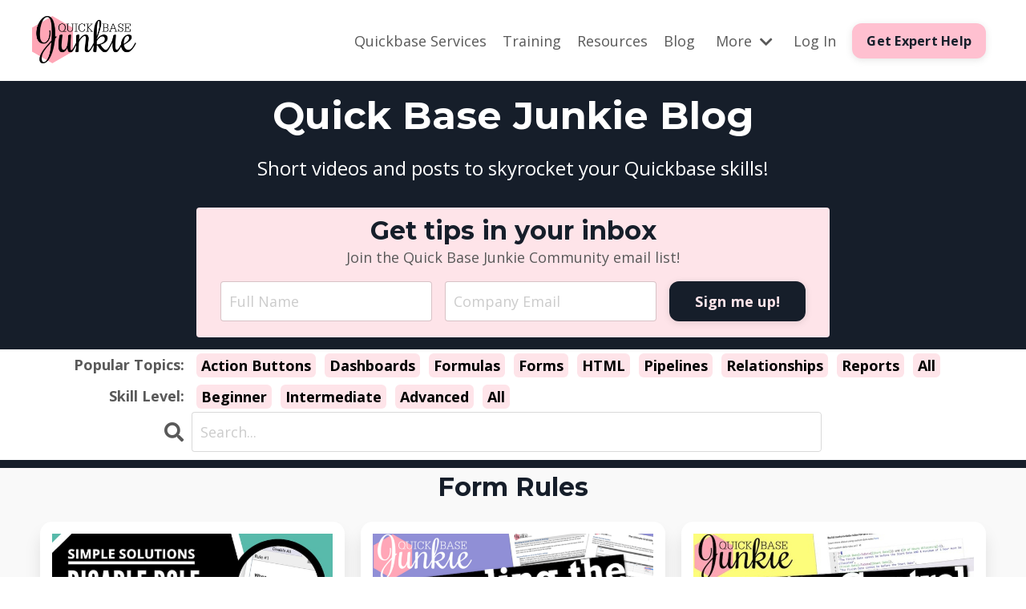

--- FILE ---
content_type: text/html; charset=utf-8
request_url: https://www.quickbasejunkie.com/blog?tag=form+rules
body_size: 14403
content:
<!doctype html>
<html lang="en">
  <head>

    
              <meta name="csrf-param" content="authenticity_token">
              <meta name="csrf-token" content="u4Mkm0Z67T2vKy/+E0V5W6lOuR+2zI8E5xWWfCofA/Dlz0BNg0Mvwnp6m1hPmACEAZWFezhmMxWpjPKdPK3QZw==">
            
    <title>
      
        Training videos, tutorials, and tips for Quickbase
      
    </title>
    <meta charset="utf-8" />
    <meta http-equiv="x-ua-compatible" content="ie=edge, chrome=1">
    <meta name="viewport" content="width=device-width, initial-scale=1, shrink-to-fit=no">
    
      <meta name="description" content="Need some help getting started with Quickbase? Want to boost your skills? Or are you just looking for some new tricks? If so you&#39;re in the right place!" />
    
    <meta property="og:type" content="website">
<meta property="og:url" content="https://www.quickbasejunkie.com/blog?tag=form+rules">
<meta name="twitter:card" content="summary_large_image">

<meta property="og:title" content="Training videos, tutorials, and tips for Quickbase">
<meta name="twitter:title" content="Training videos, tutorials, and tips for Quickbase">


<meta property="og:description" content="Need some help getting started with Quickbase? Want to boost your skills? Or are you just looking for some new tricks? If so you&#39;re in the right place!">
<meta name="twitter:description" content="Need some help getting started with Quickbase? Want to boost your skills? Or are you just looking for some new tricks? If so you&#39;re in the right place!">


<meta property="og:image" content="https://kajabi-storefronts-production.kajabi-cdn.com/kajabi-storefronts-production/sites/30144/images/4blAXsemRk6YSsTmFASR_QUICK_BASE_JUNKIE_BACKGROUND_BLUR_LOGO_BLOG.png">
<meta name="twitter:image" content="https://kajabi-storefronts-production.kajabi-cdn.com/kajabi-storefronts-production/sites/30144/images/4blAXsemRk6YSsTmFASR_QUICK_BASE_JUNKIE_BACKGROUND_BLUR_LOGO_BLOG.png">


    
      <link href="https://kajabi-storefronts-production.kajabi-cdn.com/kajabi-storefronts-production/themes/2148153615/settings_images/Od4EZFzOQ2i9PUa5qUul_QUICK_BASE_JUNKIE_FAVICON_PINK_WHITE.png?v=2" rel="shortcut icon" />
    
    <link rel="canonical" href="https://www.quickbasejunkie.com/blog?tag=form+rules" />

    <!-- Google Fonts ====================================================== -->
    
      <link href="//fonts.googleapis.com/css?family=Open+Sans:400,700,400italic,700italic|Montserrat:400,700,400italic,700italic" rel="stylesheet" type="text/css">
    

    <!-- Kajabi CSS ======================================================== -->
    <link rel="stylesheet" media="screen" href="https://kajabi-app-assets.kajabi-cdn.com/assets/core-0d125629e028a5a14579c81397830a1acd5cf5a9f3ec2d0de19efb9b0795fb03.css" />

    

    <link rel="stylesheet" href="https://use.fontawesome.com/releases/v5.15.2/css/all.css" crossorigin="anonymous">

    <link rel="stylesheet" media="screen" href="https://kajabi-storefronts-production.kajabi-cdn.com/kajabi-storefronts-production/themes/2148153615/assets/styles.css?17673070503296168" />

    <!-- Customer CSS ====================================================== -->
    <link rel="stylesheet" media="screen" href="https://kajabi-storefronts-production.kajabi-cdn.com/kajabi-storefronts-production/themes/2148153615/assets/overrides.css?17673070503296168" />
    <style>
  /* Custom CSS Added Via Theme Settings */
  .countdown__number {
   font-size: 48px;
}

#block-1624211393093 {
   text-align: center;
}

.sidebar-custom--1655753488921 {
    background:#161E2A;
    border-radius:4px;
    padding-bottom: 10px;
}

.sidebar-custom__image {
    margin-bottom: 0px;
    border-radius:4px;
}

.sidebar-custom--1628741398115 {
    background:#161E2A;
    padding: 10px;
    border-radius:4px;
}

a {
    color: #FFA6B6;
}

.blog-listing {
    box-shadow: 0 15px 20px 0 rgb(0 0 0 / 10%);
    padding: 15px;
    border-radius: 15px;
    background: #FFFFFF;
}

.blog-listing__data {
    display:block !Important;
}

.blog-listing__title {
    font-size:18px !Important;
    margin-top: 10px !Important;
    margin-bottom: 0px !Important;
}

.blog-listing img {
    margin-bottom:0px;
}

.col-lg-9 {
    box-shadow: 0 15px 20px 0 rgb(0 0 0 / 10%);
    padding: 15px;
    border-radius: 15px;
    background: #FFFFFF;
}


.blog-listings__content--grid-3 {
    justify-content: space-around;
}

a.tag {
    background-color: #FFC0D0;
}

.link-list__link, .pag__link--current {
    color: #FFA6B6;
}

#block-1624229003975_0 {
     padding-bottom:0px;
     padding-top:0px;
}

@media (min-width: 767px) {
.form-width {
     width:50%;
  }
}
a.pinkhov {
   color: #B35A6A;
}

a.pinkhov:hover {
   color: #FFA6b6;
   filter: brightness(100%);
}

.blog-post-body__date {
    font-style: italic;
}


button.w-big-play-button > div:nth-child(1) {
  background: #FF0000 !Important;
  border-radius: 25px !Important;
}

button.w-big-play-button > div:nth-child(2) {
  background: #FF0000 !Important;
  border-radius: 25px !Important;
}

/* Enterprise Testimonials */
@media (min-width: 767px) and (max-width: 1335px) {
#block-1661209626449,
#block-1661209701789,
#block-1661209765773,
#block-1661218200137,
#block-1661218338084,
#block-1661291418343,
#block-1661291712632,
#block-1661292434557,
#block-1661292492343,
#block-1661292592903 {
    margin-left:20px !Important;
    margin-right:0px !Important;
  }
}

@media (min-width: 767px) and (max-width: 812px) {
#section-1661203356082 {
     display:none !Important;
  }
}

#block-1661218200137,
#block-1661218206857,
#block-1661217780332,
#block-1661218212147,
#block-1661218218684,
#block-1661291933711,
#block-1661218338084,
#block-1661218345545,
#block-1661293542017,
#block-1661291418343,
#block-1661291439659,
#block-1661292082886,
#block-1661291448550,
#block-1661291454922,
#block-1661292291629,
#block-1661291712632,
#block-1661291718382,
#block-1661293495706,
#block-1661292434557,
#block-1661292474559,
#block-1661292522570,
#block-1661292482269,
#block-1661292492343,
#block-1661292592903,
#block-1661292599955,
#block-1661293440718 {
     display:none;
}

.arrow {
  text-align: center;
}
.bounce {
  animation: bounce 2s infinite;
  rotate: 270deg;
}

@keyframes bounce {
  0%, 20%, 50%, 80%, 100% {
    transform: translateY(0);
  }
  40% {
    transform: translateY(-30px);
  }
  60% {
    transform: translateY(-15px);
  }
}

#block-1624211079528 .logo__image {
    height: 59.4px;
}
#block-1624211430406 .logo__image {
    height: 50px;
}

#block-1656643746686 .image__image {
    height: 100%;
}

#block-1624144112189_0 .link-list__link, #block-1624145456749_1 .link-list__link {
    font-size: 18px;
    font-weight: 700;
    line-height: 1;
    position: relative;
    display: inline-block;
    margin: 0 6px 6px 0;
    padding: 6px;
    text-transform: capitalize;
    color: #000000;
    border-radius: 6px;
    background-color: #FEE4E9;
}

.fixedElement {
    position:fixed;
    width: 300px
    top:300px;
    z-index:100;
}
</style>


    <!-- Kajabi Editor Only CSS ============================================ -->
    

    <!-- Header hook ======================================================= -->
    <link rel="alternate" type="application/rss+xml" title="Training videos, tutorials, and tips for Quickbase" href="https://www.quickbasejunkie.com/blog.rss" /><script type="text/javascript">
  var Kajabi = Kajabi || {};
</script>
<script type="text/javascript">
  Kajabi.currentSiteUser = {
    "id" : "-1",
    "type" : "Guest",
    "contactId" : "",
  };
</script>
<script type="text/javascript">
  Kajabi.theme = {
    activeThemeName: "Streamlined Home v2",
    previewThemeId: null,
    editor: false
  };
</script>
<meta name="turbo-prefetch" content="false">
<!-- Facebook Pixel Code -->
<script>
  !function(f,b,e,v,n,t,s)
  {if(f.fbq)return;n=f.fbq=function(){n.callMethod?
  n.callMethod.apply(n,arguments):n.queue.push(arguments)};
  if(!f._fbq)f._fbq=n;n.push=n;n.loaded=!0;n.version='2.0';
  n.queue=[];t=b.createElement(e);t.async=!0;
  t.src=v;s=b.getElementsByTagName(e)[0];
  s.parentNode.insertBefore(t,s)}(window, document,'script',
  'https://connect.facebook.net/en_US/fbevents.js');
  fbq('init', '853714878166145');
  fbq('track', 'PageView');
</script>
<noscript><img height="1" width="1" style="display:none"
  src="https://www.facebook.com/tr?id=853714878166145&ev=PageView&noscript=1"
/></noscript>
<!-- End Facebook Pixel Code -->

<!-- Google Tag Manager -->
<script>(function(w,d,s,l,i){w[l]=w[l]||[];w[l].push({'gtm.start':
new Date().getTime(),event:'gtm.js'});var f=d.getElementsByTagName(s)[0],
j=d.createElement(s),dl=l!='dataLayer'?'&l='+l:'';j.async=true;j.src=
'https://www.googletagmanager.com/gtm.js?id='+i+dl;f.parentNode.insertBefore(j,f);
})(window,document,'script','dataLayer','GTM-WHV2C86');</script>
<!-- End Google Tag Manager -->

<!-- Global site tag (gtag.js) - Google Ads: 768163314 -->
<script async src="https://www.googletagmanager.com/gtag/js?id=AW-768163314"></script>
<script>
  window.dataLayer = window.dataLayer || [];
  function gtag(){dataLayer.push(arguments);}
  gtag('js', new Date());

  gtag('config', 'AW-768163314');
</script>

<!-- LinkedIn Tracking Code -->
<script type="text/javascript">
_linkedin_partner_id = "674388";
window._linkedin_data_partner_ids = window._linkedin_data_partner_ids || [];
window._linkedin_data_partner_ids.push(_linkedin_partner_id);
</script><script type="text/javascript">
(function(){var s = document.getElementsByTagName("script")[0];
var b = document.createElement("script");
b.type = "text/javascript";b.async = true;
b.src = "https://snap.licdn.com/li.lms-analytics/insight.min.js";
s.parentNode.insertBefore(b, s);})();
</script>
<noscript>
<img height="1" width="1" style="display:none;" alt="" src="https://px.ads.linkedin.com/collect/?pid=674388&fmt=gif" />
</noscript><script async src="https://www.googletagmanager.com/gtag/js?id=G-0CXB0J012L"></script>
<script>
  window.dataLayer = window.dataLayer || [];
  function gtag(){dataLayer.push(arguments);}
  gtag('js', new Date());
  gtag('config', 'G-0CXB0J012L');
</script>
<style type="text/css">
  #editor-overlay {
    display: none;
    border-color: #2E91FC;
    position: absolute;
    background-color: rgba(46,145,252,0.05);
    border-style: dashed;
    border-width: 3px;
    border-radius: 3px;
    pointer-events: none;
    cursor: pointer;
    z-index: 10000000000;
  }
  .editor-overlay-button {
    color: white;
    background: #2E91FC;
    border-radius: 2px;
    font-size: 13px;
    margin-inline-start: -24px;
    margin-block-start: -12px;
    padding-block: 3px;
    padding-inline: 10px;
    text-transform:uppercase;
    font-weight:bold;
    letter-spacing:1.5px;

    left: 50%;
    top: 50%;
    position: absolute;
  }
</style>
<script src="https://kajabi-app-assets.kajabi-cdn.com/vite/assets/track_analytics-999259ad.js" crossorigin="anonymous" type="module"></script><link rel="modulepreload" href="https://kajabi-app-assets.kajabi-cdn.com/vite/assets/stimulus-576c66eb.js" as="script" crossorigin="anonymous">
<link rel="modulepreload" href="https://kajabi-app-assets.kajabi-cdn.com/vite/assets/track_product_analytics-9c66ca0a.js" as="script" crossorigin="anonymous">
<link rel="modulepreload" href="https://kajabi-app-assets.kajabi-cdn.com/vite/assets/stimulus-e54d982b.js" as="script" crossorigin="anonymous">
<link rel="modulepreload" href="https://kajabi-app-assets.kajabi-cdn.com/vite/assets/trackProductAnalytics-3d5f89d8.js" as="script" crossorigin="anonymous">      <script type="text/javascript">
        if (typeof (window.rudderanalytics) === "undefined") {
          !function(){"use strict";window.RudderSnippetVersion="3.0.3";var sdkBaseUrl="https://cdn.rudderlabs.com/v3"
          ;var sdkName="rsa.min.js";var asyncScript=true;window.rudderAnalyticsBuildType="legacy",window.rudderanalytics=[]
          ;var e=["setDefaultInstanceKey","load","ready","page","track","identify","alias","group","reset","setAnonymousId","startSession","endSession","consent"]
          ;for(var n=0;n<e.length;n++){var t=e[n];window.rudderanalytics[t]=function(e){return function(){
          window.rudderanalytics.push([e].concat(Array.prototype.slice.call(arguments)))}}(t)}try{
          new Function('return import("")'),window.rudderAnalyticsBuildType="modern"}catch(a){}
          if(window.rudderAnalyticsMount=function(){
          "undefined"==typeof globalThis&&(Object.defineProperty(Object.prototype,"__globalThis_magic__",{get:function get(){
          return this},configurable:true}),__globalThis_magic__.globalThis=__globalThis_magic__,
          delete Object.prototype.__globalThis_magic__);var e=document.createElement("script")
          ;e.src="".concat(sdkBaseUrl,"/").concat(window.rudderAnalyticsBuildType,"/").concat(sdkName),e.async=asyncScript,
          document.head?document.head.appendChild(e):document.body.appendChild(e)
          },"undefined"==typeof Promise||"undefined"==typeof globalThis){var d=document.createElement("script")
          ;d.src="https://polyfill-fastly.io/v3/polyfill.min.js?version=3.111.0&features=Symbol%2CPromise&callback=rudderAnalyticsMount",
          d.async=asyncScript,document.head?document.head.appendChild(d):document.body.appendChild(d)}else{
          window.rudderAnalyticsMount()}window.rudderanalytics.load("2apYBMHHHWpiGqicceKmzPebApa","https://kajabiaarnyhwq.dataplane.rudderstack.com",{})}();
        }
      </script>
      <script type="text/javascript">
        if (typeof (window.rudderanalytics) !== "undefined") {
          rudderanalytics.page({"account_id":"29261","site_id":"30144"});
        }
      </script>
      <script type="text/javascript">
        if (typeof (window.rudderanalytics) !== "undefined") {
          (function () {
            function AnalyticsClickHandler (event) {
              const targetEl = event.target.closest('a') || event.target.closest('button');
              if (targetEl) {
                rudderanalytics.track('Site Link Clicked', Object.assign(
                  {"account_id":"29261","site_id":"30144"},
                  {
                    link_text: targetEl.textContent.trim(),
                    link_href: targetEl.href,
                    tag_name: targetEl.tagName,
                  }
                ));
              }
            };
            document.addEventListener('click', AnalyticsClickHandler);
          })();
        }
      </script>
<meta name='site_locale' content='en'><style type="text/css">
  body main {
    direction: ltr;
  }
  .slick-list {
    direction: ltr;
  }
</style>
<style type="text/css">
  /* Font Awesome 4 */
  .fa.fa-twitter{
    font-family:sans-serif;
  }
  .fa.fa-twitter::before{
    content:"𝕏";
    font-size:1.2em;
  }

  /* Font Awesome 5 */
  .fab.fa-twitter{
    font-family:sans-serif;
  }
  .fab.fa-twitter::before{
    content:"𝕏";
    font-size:1.2em;
  }
</style>
<link rel="stylesheet" href="https://cdn.jsdelivr.net/npm/@kajabi-ui/styles@1.0.4/dist/kajabi_products/kajabi_products.css" />
<script type="module" src="https://cdn.jsdelivr.net/npm/@pine-ds/core@3.14.0/dist/pine-core/pine-core.esm.js"></script>
<script nomodule src="https://cdn.jsdelivr.net/npm/@pine-ds/core@3.14.0/dist/pine-core/index.esm.js"></script>


  </head>

  <style>
  body {
    
      
    
  }
</style>

  <body id="encore-theme" class="background-unrecognized">
    


    <div id="section-header" data-section-id="header">

<style>
  /* Default Header Styles */
  .header {
    
      background-color: #FFFFFF;
    
    font-size: 18px;
  }
  .header a,
  .header a.link-list__link,
  .header a.link-list__link:hover,
  .header a.social-icons__icon,
  .header .user__login a,
  .header .dropdown__item a,
  .header .dropdown__trigger:hover {
    color: #595959;
  }
  .header .dropdown__trigger {
    color: #595959 !important;
  }
  /* Mobile Header Styles */
  @media (max-width: 767px) {
    .header {
      
      font-size: 16px;
    }
    
    .header .hamburger__slices .hamburger__slice {
      
        background-color: ;
      
    }
    
      .header a.link-list__link, .dropdown__item a, .header__content--mobile {
        text-align: left;
      }
    
    .header--overlay .header__content--mobile  {
      padding-bottom: 20px;
    }
  }
  /* Sticky Styles */
  
</style>

<div class="hidden">
  
    
  
    
  
    
  
    
  
    
  
  
  
  
</div>

<header class="header header--static    header--close-on-scroll" kjb-settings-id="sections_header_settings_background_color">
  <div class="hello-bars">
    
      
    
      
    
      
    
      
    
      
    
  </div>
  
    <div class="header__wrap">
      <div class="header__content header__content--desktop background-unrecognized">
        <div class="container header__container media justify-content-left">
          
            
                <style>
@media (min-width: 768px) {
  #block-1624211079528 {
    text-align: left;
  }
} 
</style>

<div id="block-1624211079528" class="header__block header__block--logo header__block--show header__switch-content " kjb-settings-id="sections_header_blocks_1624211079528_settings_stretch">
  <style>
  #block-1624211079528 {
    line-height: 1;
  }
  #block-1624211079528 .logo__image {
    display: block;
    width: 130px;
  }
  #block-1624211079528 .logo__text {
    color: ;
  }
</style>

<a class="logo" href="/">
  
    
      <img class="logo__image" src="https://kajabi-storefronts-production.kajabi-cdn.com/kajabi-storefronts-production/sites/30144/images/7GF9HWxYTH2nWoaMtHYV_QUICK_BASE_LOGO_SMHEX_PINK_BLACK.png" kjb-settings-id="sections_header_blocks_1624211079528_settings_logo" alt="Quick Base Junkie Logo" />
    
  
</a>

</div>

              
          
            
                <style>
@media (min-width: 768px) {
  #block-1624211097023 {
    text-align: right;
  }
} 
</style>

<div id="block-1624211097023" class="header__block header__switch-content header__block--menu stretch" kjb-settings-id="sections_header_blocks_1624211097023_settings_stretch">
  <div class="link-list justify-content-right" kjb-settings-id="sections_header_blocks_1624211097023_settings_menu">
  
    <a class="link-list__link" href="https://www.quickbasejunkie.com/expert" >Quickbase Services</a>
  
    <a class="link-list__link" href="https://www.quickbasejunkie.com/training" >Training</a>
  
    <a class="link-list__link" href="https://www.quickbasejunkie.com/resources" >Resources</a>
  
    <a class="link-list__link" href="https://www.quickbasejunkie.com/blog/" >Blog</a>
  
</div>

</div>

              
          
            
                <style>
@media (min-width: 768px) {
  #block-1624211102263 {
    text-align: left;
  }
} 
</style>

<div id="block-1624211102263" class="header__block header__switch-content header__block--dropdown " kjb-settings-id="sections_header_blocks_1624211102263_settings_stretch">
  <style>
  /* Dropdown menu colors for desktop */
  @media (min-width: 768px) {
    #block-1624211102263 .dropdown__menu {
      background-color: #FFFFFF;
    }
    #block-1624211102263 .dropdown__item a {
      color: #595959;
    }
  }
  /* Mobile menu text alignment */
  @media (max-width: 767px) {
    #block-1624211102263 .dropdown__item a {
      text-align: left;
    }
  }
</style>

<div class="dropdown" kjb-settings-id="sections_header_blocks_1624211102263_settings_trigger">
  <button class="dropdown__trigger">
    More
    
      <i class="dropdown__icon fa fa-chevron-down"></i>
    
  </button>
  <div class="dropdown__menu dropdown__menu--text-left ">
    
      <span class="dropdown__item"><a href="https://www.quickbasejunkie.com/about" >About</a></span>
    
      <span class="dropdown__item"><a href="https://www.quickbasejunkie.com/enterprise" >Enterprise Training</a></span>
    
      <span class="dropdown__item"><a href="https://www.quickbasejunkie.com/mentoring" >Work With Me</a></span>
    
      <span class="dropdown__item"><a href="https://www.quickbasejunkie.com/contact" >Contact</a></span>
    
      <span class="dropdown__item"><a href="https://www.quickbasejunkie.com/pages/about-quick-base" >About Quickbase</a></span>
    
  </div>
</div>

</div>

              
          
            
                <style>
@media (min-width: 768px) {
  #block-1624211123789 {
    text-align: left;
  }
} 
</style>

<div id="block-1624211123789" class="header__block header__switch-content header__block--user " kjb-settings-id="sections_header_blocks_1624211123789_settings_stretch">
  <style>
  /* Dropdown menu colors for desktop */
  @media (min-width: 768px) {
    #block-1624211123789 .dropdown__menu {
      background: #FFFFFF;
      color: #595959;
    }
    #block-1624211123789 .dropdown__item a, 
    #block-1624211123789 {
      color: #595959;
    }
  }  
  /* Mobile menu text alignment */
  @media (max-width: 767px) {
    #block-1624211123789 .dropdown__item a,
    #block-1624211123789 .user__login a {
      text-align: left;
    }
  }
</style>

<div class="user" kjb-settings-id="sections_header_blocks_1624211123789_settings_language_login">
  
    <span class="user__login" kjb-settings-id="language_login"><a href="/login">Log In</a></span>
  
</div>

</div>

              
          
            
                <style>
@media (min-width: 768px) {
  #block-1660157873751 {
    text-align: left;
  }
} 
</style>

<div id="block-1660157873751" class="header__block header__switch-content header__block--cta " kjb-settings-id="sections_header_blocks_1660157873751_settings_stretch">
  






<style>
  #block-1660157873751 .btn {
    color: #161e2a;
    border-color: #ffc0d0;
    border-radius: 12px;
    background-color: #ffc0d0;
  }
  #block-1660157873751 .btn--outline {
    background: transparent;
    color: #ffc0d0;
  }
</style>

<a class="btn btn--solid btn--small btn--auto" href="/expert"   kjb-settings-id="sections_header_blocks_1660157873751_settings_btn_background_color" role="button">
  
    Get Expert Help
  
</a>

</div>

              
          
          
            <div class="hamburger hidden--desktop" kjb-settings-id="sections_header_settings_hamburger_color">
              <div class="hamburger__slices">
                <div class="hamburger__slice hamburger--slice-1"></div>
                <div class="hamburger__slice hamburger--slice-2"></div>
                <div class="hamburger__slice hamburger--slice-3"></div>
                <div class="hamburger__slice hamburger--slice-4"></div>
              </div>
            </div>
          
        </div>
      </div>
      <div class="header__content header__content--mobile">
        <div class="header__switch-content header__spacer"></div>
      </div>
    </div>
  
</header>

</div>
    <main>
      <div data-dynamic-sections=blog><div id="section-1624143795992" data-section-id="1624143795992"><style>
  
  #section-1624143795992 .section__overlay {
    position: absolute;
    width: 100%;
    height: 100%;
    left: 0;
    top: 0;
    background-color: #161e2a;
  }
  #section-1624143795992 .sizer {
    padding-top: 40px;
    padding-bottom: 40px;
  }
  #section-1624143795992 .container {
    max-width: calc(1260px + 10px + 10px);
    padding-right: 10px;
    padding-left: 10px;
    
  }
  #section-1624143795992 .row {
    
  }
  #section-1624143795992 .container--full {
    max-width: calc(100% + 10px + 10px);
  }
  @media (min-width: 768px) {
    
    #section-1624143795992 .sizer {
      padding-top: 0px;
      padding-bottom: 0px;
    }
    #section-1624143795992 .container {
      max-width: calc(1260px + 40px + 40px);
      padding-right: 40px;
      padding-left: 40px;
    }
    #section-1624143795992 .container--full {
      max-width: calc(100% + 40px + 40px);
    }
  }
  
</style>


<section kjb-settings-id="sections_1624143795992_settings_background_color"
  class="section
  
  
   background-dark  reveal "
  data-reveal-event=""
  data-reveal-offset=""
  data-reveal-units="seconds">
  <div class="sizer ">
    
    <div class="section__overlay"></div>
    <div class="container ">
      <div class="row align-items-center justify-content-center">
        
          <!-- removes default padding from card elements -->

<!-- removes default padding when box-shadow is enabled -->

<!-- default padding values -->



<style>
  /* flush setting */
  
  /* margin settings */
  #block-1624143795992_0 {
    margin-top: 0px;
    margin-right: 0px;
    margin-bottom: 0px;
    margin-left: 0px;
  }
  #block-1624143795992_0 .block {
    /* border settings */
    border: 4px none black;
    border-radius: 4px;
    /* background color */
    
    /* default padding for mobile */
    
    
    
    /* mobile padding overrides */
    
    
    
    
    
  }

  @media (min-width: 768px) {
    /* desktop margin settings */
    #block-1624143795992_0 {
      margin-top: 0px;
      margin-right: 0px;
      margin-bottom: 0px;
      margin-left: 0px;
    }
    #block-1624143795992_0 .block {
      /* default padding for desktop  */
      
      
      /* desktop padding overrides */
      
      
      
      
      
    }
  }
  /* mobile text align */
  @media (max-width: 767px) {
    #block-1624143795992_0 {
      text-align: left;
    }
  }
</style>



<div kjb-settings-id="sections_1624143795992_blocks_1624143795992_0_settings_width"
  id="block-1624143795992_0"
  class="
  block-type--text
  text-left
  col-8
  
  
  
    
  
  "
  data-reveal-event=""
  data-reveal-offset=""
  data-reveal-units="seconds" >
  <div class="block
    box-shadow-none
    "
    
      data-aos="none"
      data-aos-delay="0"
      data-aos-duration="0"
    
    >
    
    <style>
  
  #block-1577982541036_0 .btn {
    margin-top: 1rem;
  }
</style>

<h1 style="text-align: center;">Quick Base Junkie Blog</h1>
<p style="font-size: 24px; text-align: center; padding-top: 10px; margin-bottom: 0px;">Short videos and posts to skyrocket your Quickbase skills!</p>

  </div>
</div>


        
          <!-- removes default padding from card elements -->

<!-- removes default padding when box-shadow is enabled -->

<!-- default padding values -->



<style>
  /* flush setting */
  
  /* margin settings */
  #block-1624144726228 {
    margin-top: 0px;
    margin-right: 0px;
    margin-bottom: 0px;
    margin-left: 0px;
  }
  #block-1624144726228 .block {
    /* border settings */
    border: 4px none black;
    border-radius: 4px;
    /* background color */
    
      background-color: #fee4e9;
    
    /* default padding for mobile */
    
      padding: 20px;
    
    
    
    /* mobile padding overrides */
    
    
    
    
    
  }

  @media (min-width: 768px) {
    /* desktop margin settings */
    #block-1624144726228 {
      margin-top: 0px;
      margin-right: 0px;
      margin-bottom: 0px;
      margin-left: 0px;
    }
    #block-1624144726228 .block {
      /* default padding for desktop  */
      
        padding: 30px;
      
      
      /* desktop padding overrides */
      
      
        padding-top: 10px;
      
      
      
        padding-bottom: 10px;
      
      
    }
  }
  /* mobile text align */
  @media (max-width: 767px) {
    #block-1624144726228 {
      text-align: center;
    }
  }
</style>



<div kjb-settings-id="sections_1624143795992_blocks_1624144726228_settings_width"
  id="block-1624144726228"
  class="
  block-type--form
  text-center
  col-8
  
  
  
    
  
  "
  data-reveal-event=""
  data-reveal-offset=""
  data-reveal-units="seconds" >
  <div class="block
    box-shadow-none
     background-light"
    
      data-aos="none"
      data-aos-delay="0"
      data-aos-duration="0"
    
    >
    
    








<style>
  #block-1624144726228 .form-btn {
    border-color: #161e2a;
    border-radius: 12px;
    background: #161e2a;
    color: #fee4e9;
  }
  #block-1624144726228 .btn--outline {
    color: #161e2a;
    background: transparent;
  }
  #block-1624144726228 .disclaimer-text {
    font-size: 16px;
    margin-top: 1.25rem;
    margin-bottom: 0;
    color: #888;
  }
</style>



<div class="form">
  <div kjb-settings-id="sections_1624143795992_blocks_1624144726228_settings_text"><h2 style="margin-bottom: 0px;">Get tips in your inbox</h2>
<p>Join the Quick Base Junkie Community email list!</p></div>
  
    <form data-parsley-validate="true" data-kjb-disable-on-submit="true" action="https://www.quickbasejunkie.com/forms/92203/form_submissions" accept-charset="UTF-8" method="post"><input name="utf8" type="hidden" value="&#x2713;" autocomplete="off" /><input type="hidden" name="authenticity_token" value="qcjL6t7ZtP0VQUJ2pCYeSyIPXS1/KZiGGdfCS8yyocGdVXPf9loiu9muRqu9lNKDwotd7US46Op2KrlS9Sz6tw==" autocomplete="off" /><input type="text" name="website_url" autofill="off" placeholder="Skip this field" style="display: none;" /><input type="hidden" name="kjb_fk_checksum" autofill="off" value="b559646f333fe22a6746a4693ce3e8af" /><input type="hidden" name="form_submission[template_metadata_id]" value="2148313457" autofill="off" />
      <div class="fields-wrapper">
        <input type="hidden" name="thank_you_url" value="">
        
          <div class="text-field form-group"><input type="text" name="form_submission[name]" id="form_submission_name" value="" required="required" class="form-control" placeholder="Full Name" /></div>
        
          <div class="email-field form-group"><input required="required" class="form-control" placeholder="Company Email" type="email" name="form_submission[email]" id="form_submission_email" /></div>
        
        <button id="form-button_92203_1624143795992" class="form-btn btn--solid btn--auto btn--medium" type="submit" kjb-settings-id="sections_1624143795992_blocks_1624144726228_settings_btn_text" role="button">
          Sign me up!
        </button>
      </div>
    </form>
    
  
</div>

  </div>
</div>


        
      </div>
    </div>
  </div>
</section>
</div><div id="section-1655751635462" data-section-id="1655751635462"></div><div id="section-1624144112189" data-section-id="1624144112189"><style>
  
  #section-1624144112189 .section__overlay {
    position: absolute;
    width: 100%;
    height: 100%;
    left: 0;
    top: 0;
    background-color: ;
  }
  #section-1624144112189 .sizer {
    padding-top: 10px;
    padding-bottom: 10px;
  }
  #section-1624144112189 .container {
    max-width: calc(1260px + 10px + 10px);
    padding-right: 10px;
    padding-left: 10px;
    
  }
  #section-1624144112189 .row {
    
  }
  #section-1624144112189 .container--full {
    max-width: calc(100% + 10px + 10px);
  }
  @media (min-width: 768px) {
    
    #section-1624144112189 .sizer {
      padding-top: 0px;
      padding-bottom: 0px;
    }
    #section-1624144112189 .container {
      max-width: calc(1260px + 40px + 40px);
      padding-right: 40px;
      padding-left: 40px;
    }
    #section-1624144112189 .container--full {
      max-width: calc(100% + 40px + 40px);
    }
  }
  
    #section-1624144112189 .row {
      -webkit-box-align: stretch !important;
      -ms-flex-align: stretch !important;
      align-items: stretch !important;
    }
  
</style>


<section kjb-settings-id="sections_1624144112189_settings_background_color"
  class="section
  
  
   "
  data-reveal-event=""
  data-reveal-offset=""
  data-reveal-units="seconds">
  <div class="sizer ">
    
    <div class="section__overlay"></div>
    <div class="container ">
      <div class="row align-items-start justify-content-center">
        
          <!-- removes default padding from card elements -->

<!-- removes default padding when box-shadow is enabled -->

<!-- default padding values -->



<style>
  /* flush setting */
  
    #block-1624144120728 { padding: 0; }
  
  /* margin settings */
  #block-1624144120728 {
    margin-top: 0px;
    margin-right: 0px;
    margin-bottom: 0px;
    margin-left: 0px;
  }
  #block-1624144120728 .block {
    /* border settings */
    border: 4px none black;
    border-radius: 4px;
    /* background color */
    
    /* default padding for mobile */
    
    
    
    /* mobile padding overrides */
    
    
    
    
    
  }

  @media (min-width: 768px) {
    /* desktop margin settings */
    #block-1624144120728 {
      margin-top: 0px;
      margin-right: 0px;
      margin-bottom: -10px;
      margin-left: 0px;
    }
    #block-1624144120728 .block {
      /* default padding for desktop  */
      
      
      /* desktop padding overrides */
      
      
        padding-top: 5px;
      
      
      
      
    }
  }
  /* mobile text align */
  @media (max-width: 767px) {
    #block-1624144120728 {
      text-align: center;
    }
  }
</style>



<div kjb-settings-id="sections_1624144112189_blocks_1624144120728_settings_width"
  id="block-1624144120728"
  class="
  block-type--text
  text-right
  col-2
  
  
  
    
  
  "
  data-reveal-event=""
  data-reveal-offset=""
  data-reveal-units="seconds" >
  <div class="block
    box-shadow-none
    "
    
      data-aos="none"
      data-aos-delay="0"
      data-aos-duration="0"
    
    >
    
    <style>
  
  #block-1577982541036_0 .btn {
    margin-top: 1rem;
  }
</style>

<p><strong>Popular Topics:</strong></p>

  </div>
</div>


        
          <!-- removes default padding from card elements -->

<!-- removes default padding when box-shadow is enabled -->

<!-- default padding values -->



<style>
  /* flush setting */
  
    #block-1624144112189_0 { padding: 0; }
  
  /* margin settings */
  #block-1624144112189_0 {
    margin-top: 0px;
    margin-right: 0px;
    margin-bottom: 0px;
    margin-left: 0px;
  }
  #block-1624144112189_0 .block {
    /* border settings */
    border: 4px none black;
    border-radius: 4px;
    /* background color */
    
    /* default padding for mobile */
    
    
    
    /* mobile padding overrides */
    
    
    
    
    
  }

  @media (min-width: 768px) {
    /* desktop margin settings */
    #block-1624144112189_0 {
      margin-top: 0px;
      margin-right: 0px;
      margin-bottom: -10px;
      margin-left: 0px;
    }
    #block-1624144112189_0 .block {
      /* default padding for desktop  */
      
      
      /* desktop padding overrides */
      
      
        padding-top: 5px;
      
      
      
      
        padding-left: 15px;
      
    }
  }
  /* mobile text align */
  @media (max-width: 767px) {
    #block-1624144112189_0 {
      text-align: center;
    }
  }
</style>



<div kjb-settings-id="sections_1624144112189_blocks_1624144112189_0_settings_width"
  id="block-1624144112189_0"
  class="
  block-type--link_list
  text-left
  col-10
  
  
  
    
  
  "
  data-reveal-event=""
  data-reveal-offset=""
  data-reveal-units="seconds" >
  <div class="block
    box-shadow-none
    "
    
      data-aos="none"
      data-aos-delay="0"
      data-aos-duration="0"
    
    >
    
    <style>
  #block-1624144112189_0 .link-list__title {
    color: ;
  }
  #block-1624144112189_0 .link-list__link {
    color: ;
  }
</style>



<div class="link-list link-list--row link-list--desktop-left link-list--mobile-center">
  
  <div class="link-list__links" kjb-settings-id="sections_1624144112189_blocks_1624144112189_0_settings_menu">
    
      <a class="link-list__link" href="https://www.quickbasejunkie.com/blog?tag=action+buttons" ><b>Action Buttons</a>
    
      <a class="link-list__link" href="https://www.quickbasejunkie.com/blog?tag=dashboards" >Dashboards</a>
    
      <a class="link-list__link" href="https://www.quickbasejunkie.com/blog?tag=formulas" >Formulas</a>
    
      <a class="link-list__link" href="https://www.quickbasejunkie.com/blog?tag=forms" >Forms</a>
    
      <a class="link-list__link" href="https://www.quickbasejunkie.com/blog?tag=html" >HTML</a>
    
      <a class="link-list__link" href="https://www.quickbasejunkie.com/blog?tag=pipelines" >Pipelines</a>
    
      <a class="link-list__link" href="https://www.quickbasejunkie.com/blog?tag=relationships" >Relationships</a>
    
      <a class="link-list__link" href="https://www.quickbasejunkie.com/blog?tag=reports" >Reports</a>
    
      <a class="link-list__link" href="https://www.quickbasejunkie.com/blog" >All</b></a>
    
  </div>
</div>

  </div>
</div>


        
      </div>
    </div>
  </div>
</section>
</div><div id="section-1624145456750" data-section-id="1624145456750"><style>
  
  #section-1624145456750 .section__overlay {
    position: absolute;
    width: 100%;
    height: 100%;
    left: 0;
    top: 0;
    background-color: ;
  }
  #section-1624145456750 .sizer {
    padding-top: 10px;
    padding-bottom: 10px;
  }
  #section-1624145456750 .container {
    max-width: calc(1260px + 10px + 10px);
    padding-right: 10px;
    padding-left: 10px;
    
  }
  #section-1624145456750 .row {
    
  }
  #section-1624145456750 .container--full {
    max-width: calc(100% + 10px + 10px);
  }
  @media (min-width: 768px) {
    
    #section-1624145456750 .sizer {
      padding-top: 0px;
      padding-bottom: 0px;
    }
    #section-1624145456750 .container {
      max-width: calc(1260px + 40px + 40px);
      padding-right: 40px;
      padding-left: 40px;
    }
    #section-1624145456750 .container--full {
      max-width: calc(100% + 40px + 40px);
    }
  }
  
    #section-1624145456750 .row {
      -webkit-box-align: stretch !important;
      -ms-flex-align: stretch !important;
      align-items: stretch !important;
    }
  
</style>


<section kjb-settings-id="sections_1624145456750_settings_background_color"
  class="section
  
  
   "
  data-reveal-event=""
  data-reveal-offset=""
  data-reveal-units="seconds">
  <div class="sizer ">
    
    <div class="section__overlay"></div>
    <div class="container ">
      <div class="row align-items-start justify-content-center">
        
          <!-- removes default padding from card elements -->

<!-- removes default padding when box-shadow is enabled -->

<!-- default padding values -->



<style>
  /* flush setting */
  
    #block-1624145456749_0 { padding: 0; }
  
  /* margin settings */
  #block-1624145456749_0 {
    margin-top: 0px;
    margin-right: 0px;
    margin-bottom: 0px;
    margin-left: 0px;
  }
  #block-1624145456749_0 .block {
    /* border settings */
    border: 4px none black;
    border-radius: 4px;
    /* background color */
    
    /* default padding for mobile */
    
    
    
    /* mobile padding overrides */
    
    
    
    
    
  }

  @media (min-width: 768px) {
    /* desktop margin settings */
    #block-1624145456749_0 {
      margin-top: 0px;
      margin-right: 0px;
      margin-bottom: -10px;
      margin-left: 0px;
    }
    #block-1624145456749_0 .block {
      /* default padding for desktop  */
      
      
      /* desktop padding overrides */
      
      
        padding-top: 5px;
      
      
      
      
    }
  }
  /* mobile text align */
  @media (max-width: 767px) {
    #block-1624145456749_0 {
      text-align: center;
    }
  }
</style>



<div kjb-settings-id="sections_1624145456750_blocks_1624145456749_0_settings_width"
  id="block-1624145456749_0"
  class="
  block-type--text
  text-right
  col-2
  
  
  
    
  
  "
  data-reveal-event=""
  data-reveal-offset=""
  data-reveal-units="seconds" >
  <div class="block
    box-shadow-none
    "
    
      data-aos="none"
      data-aos-delay="0"
      data-aos-duration="0"
    
    >
    
    <style>
  
  #block-1577982541036_0 .btn {
    margin-top: 1rem;
  }
</style>

<p><strong>Skill Level:</strong></p>

  </div>
</div>


        
          <!-- removes default padding from card elements -->

<!-- removes default padding when box-shadow is enabled -->

<!-- default padding values -->



<style>
  /* flush setting */
  
    #block-1624145456749_1 { padding: 0; }
  
  /* margin settings */
  #block-1624145456749_1 {
    margin-top: 0px;
    margin-right: 0px;
    margin-bottom: 0px;
    margin-left: 0px;
  }
  #block-1624145456749_1 .block {
    /* border settings */
    border: 4px none black;
    border-radius: 4px;
    /* background color */
    
    /* default padding for mobile */
    
    
    
    /* mobile padding overrides */
    
    
    
    
    
  }

  @media (min-width: 768px) {
    /* desktop margin settings */
    #block-1624145456749_1 {
      margin-top: 0px;
      margin-right: 0px;
      margin-bottom: -10px;
      margin-left: 0px;
    }
    #block-1624145456749_1 .block {
      /* default padding for desktop  */
      
      
      /* desktop padding overrides */
      
      
        padding-top: 5px;
      
      
      
      
        padding-left: 15px;
      
    }
  }
  /* mobile text align */
  @media (max-width: 767px) {
    #block-1624145456749_1 {
      text-align: center;
    }
  }
</style>



<div kjb-settings-id="sections_1624145456750_blocks_1624145456749_1_settings_width"
  id="block-1624145456749_1"
  class="
  block-type--link_list
  text-left
  col-10
  
  
  
    
  
  "
  data-reveal-event=""
  data-reveal-offset=""
  data-reveal-units="seconds" >
  <div class="block
    box-shadow-none
    "
    
      data-aos="none"
      data-aos-delay="0"
      data-aos-duration="0"
    
    >
    
    <style>
  #block-1624145456749_1 .link-list__title {
    color: ;
  }
  #block-1624145456749_1 .link-list__link {
    color: ;
  }
</style>



<div class="link-list link-list--row link-list--desktop-left link-list--mobile-center">
  
  <div class="link-list__links" kjb-settings-id="sections_1624145456750_blocks_1624145456749_1_settings_menu">
    
      <a class="link-list__link" href="https://www.quickbasejunkie.com/blog/?tag=beginner" ><b>Beginner</a>
    
      <a class="link-list__link" href="https://www.quickbasejunkie.com/blog/?tag=intermediate" >Intermediate</a>
    
      <a class="link-list__link" href="https://www.quickbasejunkie.com/blog/?tag=advanced" >Advanced</a>
    
      <a class="link-list__link" href="https://www.quickbasejunkie.com/blog" >All</b></a>
    
  </div>
</div>

  </div>
</div>


        
          <!-- removes default padding from card elements -->

<!-- removes default padding when box-shadow is enabled -->

<!-- default padding values -->



<style>
  /* flush setting */
  
    #block-1624382144343 { padding: 0; }
  
  /* margin settings */
  #block-1624382144343 {
    margin-top: 0px;
    margin-right: 0px;
    margin-bottom: 0px;
    margin-left: 0px;
  }
  #block-1624382144343 .block {
    /* border settings */
    border: 4px none black;
    border-radius: 4px;
    /* background color */
    
    /* default padding for mobile */
    
    
    
    /* mobile padding overrides */
    
    
    
    
    
  }

  @media (min-width: 768px) {
    /* desktop margin settings */
    #block-1624382144343 {
      margin-top: 0px;
      margin-right: 0px;
      margin-bottom: 10px;
      margin-left: -50px;
    }
    #block-1624382144343 .block {
      /* default padding for desktop  */
      
      
      /* desktop padding overrides */
      
      
      
      
      
    }
  }
  /* mobile text align */
  @media (max-width: 767px) {
    #block-1624382144343 {
      text-align: left;
    }
  }
</style>



<div kjb-settings-id="sections_1624145456750_blocks_1624382144343_settings_width"
  id="block-1624382144343"
  class="
  block-type--code
  text-left
  col-8
  
  
  
    
  
  "
  data-reveal-event=""
  data-reveal-offset=""
  data-reveal-units="seconds" >
  <div class="block
    box-shadow-none
    "
    
      data-aos="none"
      data-aos-delay="0"
      data-aos-duration="0"
    
    >
    
    <div class="sidebar-search sidebar-search--1600115507943" kjb-settings-id="sections_1599589855686_blocks_1600115507943_settings_search_text">
  <form class="sidebar-search__form" action="/blog/search" method="get" role="search">
    <span class="sidebar-search__icon"><i class="fa fa-search"></i></span>
    <input class="form-control sidebar-search__input" type="search" name="q" placeholder="Search...">
  </form>
</div>

  </div>
</div>


        
      </div>
    </div>
  </div>
</section>
</div><div id="section-1624145012290" data-section-id="1624145012290"><style>
  
  #section-1624145012290 .section__overlay {
    position: absolute;
    width: 100%;
    height: 100%;
    left: 0;
    top: 0;
    background-color: #161e2a;
  }
  #section-1624145012290 .sizer {
    padding-top: 5px;
    padding-bottom: 5px;
  }
  #section-1624145012290 .container {
    max-width: calc(1260px + 10px + 10px);
    padding-right: 10px;
    padding-left: 10px;
    
  }
  #section-1624145012290 .row {
    
  }
  #section-1624145012290 .container--full {
    max-width: calc(100% + 10px + 10px);
  }
  @media (min-width: 768px) {
    
    #section-1624145012290 .sizer {
      padding-top: 5px;
      padding-bottom: 5px;
    }
    #section-1624145012290 .container {
      max-width: calc(1260px + 40px + 40px);
      padding-right: 40px;
      padding-left: 40px;
    }
    #section-1624145012290 .container--full {
      max-width: calc(100% + 40px + 40px);
    }
  }
  
</style>


<section kjb-settings-id="sections_1624145012290_settings_background_color"
  class="section
  
  
   background-dark "
  data-reveal-event=""
  data-reveal-offset=""
  data-reveal-units="seconds">
  <div class="sizer ">
    
    <div class="section__overlay"></div>
    <div class="container ">
      <div class="row align-items-center justify-content-center">
        
      </div>
    </div>
  </div>
</section>
</div><div id="section-1624229003975" data-section-id="1624229003975"><style>
  
  #section-1624229003975 .section__overlay {
    position: absolute;
    width: 100%;
    height: 100%;
    left: 0;
    top: 0;
    background-color: #f9f9f9;
  }
  #section-1624229003975 .sizer {
    padding-top: 0px;
    padding-bottom: 0px;
  }
  #section-1624229003975 .container {
    max-width: calc(1260px + 10px + 10px);
    padding-right: 10px;
    padding-left: 10px;
    
  }
  #section-1624229003975 .row {
    
  }
  #section-1624229003975 .container--full {
    max-width: calc(100% + 10px + 10px);
  }
  @media (min-width: 768px) {
    
    #section-1624229003975 .sizer {
      padding-top: 0px;
      padding-bottom: 9px;
    }
    #section-1624229003975 .container {
      max-width: calc(1260px + 40px + 40px);
      padding-right: 40px;
      padding-left: 40px;
    }
    #section-1624229003975 .container--full {
      max-width: calc(100% + 40px + 40px);
    }
  }
  
</style>


<section kjb-settings-id="sections_1624229003975_settings_background_color"
  class="section
  
  
   background-light "
  data-reveal-event=""
  data-reveal-offset=""
  data-reveal-units="seconds">
  <div class="sizer ">
    
    <div class="section__overlay"></div>
    <div class="container ">
      <div class="row align-items-center justify-content-center">
        
          <!-- removes default padding from card elements -->

<!-- removes default padding when box-shadow is enabled -->

<!-- default padding values -->



<style>
  /* flush setting */
  
  /* margin settings */
  #block-1624229003975_0 {
    margin-top: 10px;
    margin-right: 0px;
    margin-bottom: 0px;
    margin-left: 0px;
  }
  #block-1624229003975_0 .block {
    /* border settings */
    border: 4px none black;
    border-radius: 4px;
    /* background color */
    
    /* default padding for mobile */
    
    
    
    /* mobile padding overrides */
    
    
    
    
    
  }

  @media (min-width: 768px) {
    /* desktop margin settings */
    #block-1624229003975_0 {
      margin-top: 5px;
      margin-right: 0px;
      margin-bottom: 0px;
      margin-left: 0px;
    }
    #block-1624229003975_0 .block {
      /* default padding for desktop  */
      
      
      /* desktop padding overrides */
      
      
      
      
      
    }
  }
  /* mobile text align */
  @media (max-width: 767px) {
    #block-1624229003975_0 {
      text-align: left;
    }
  }
</style>



<div kjb-settings-id="sections_1624229003975_blocks_1624229003975_0_settings_width"
  id="block-1624229003975_0"
  class="
  block-type--text
  text-center
  col-10
  
  
  
    
  
  "
  data-reveal-event=""
  data-reveal-offset=""
  data-reveal-units="seconds" >
  <div class="block
    box-shadow-none
    "
    
      data-aos="none"
      data-aos-delay="0"
      data-aos-duration="0"
    
    >
    
    <style>
  
  #block-1577982541036_0 .btn {
    margin-top: 1rem;
  }
</style>

<h2 id="selectedtag" style="text-align: center; text-transform: capitalize; padding-bottom: 0px; margin-bottom: 0px;"> </h2>

  </div>
</div>


        
      </div>
    </div>
  </div>
</section>
</div><div id="section-1599589855686" data-section-id="1599589855686"><style>
  
  .blog-listings {
    background-color: #f9f9f9;
  }
  .blog-listings .sizer {
    padding-top: 10px;
    padding-bottom: 40px;
  }
  .blog-listings .container {
    max-width: calc(1260px + 10px + 10px);
    padding-right: 10px;
    padding-left: 10px;
  }
  .blog-listing__panel {
    background-color: #ffffff;
    border-color: ;
    border-radius: 4px;
    border-style: none;
    border-width: 25px ;
  }
  .blog-listing__title {
    color:  !important;
  }
  .blog-listing__title:hover {
    color:  !important;
  }
  .blog-listing__date {
    color: ;
  }
  .tag {
    color: ;
    background-color: ;
  }
  .tag:hover {
    color: ;
    background-color: ;
  }
  .blog-listing__content {
    color: ;
  }
  .blog-listing__more {
    color: ;
  }
  @media (min-width: 768px) {
    
    .blog-listings .sizer {
      padding-top: 0px;
      padding-bottom: 40px;
    }
    .blog-listings .container {
      max-width: calc(1260px + 40px + 40px);
      padding-right: 40px;
      padding-left: 40px;
    }
  }
  .pag__link {
    color: ;
  }
  .pag__link--current {
    color: ;
  }
  .pag__link--disabled {
    color: ;
  }
</style>











<section class="blog-listings background-light" kjb-settings-id="sections_1599589855686_settings_background_color">
  <div class="sizer">
    
    <div class="container">
      <div class="row">
        
          <div class="col-lg-12">
        
          <div class="blog-listings__content blog-listings__content--grid-3">
          
              
              
                





<div class="blog-listing blog-listing--grid-3 blog-listing--has-media">
  
    <div class="blog-listing__media">
      
        
          <a href="/blog/how-to-disable-attachment-delete">
            <img src="https://kajabi-storefronts-production.kajabi-cdn.com/kajabi-storefronts-production/blogs/8249/images/3YvlgoOUSb2RzrQspZ7z_SS_Disable_Attachment_Delete_Thumbnail_900x506v2.jpeg" alt="Disable Role From Deleting an Attachment" />
          </a>
        
      
    </div>
    <div class="blog-listing__data">
      <a class="h3 blog-listing__title" href="/blog/how-to-disable-attachment-delete">Simple Solutions: Disable Role From Deleting an Attachment</a>
      
      
      
      
    </div>
  
</div>

              
                





<div class="blog-listing blog-listing--grid-3 blog-listing--has-media">
  
    <div class="blog-listing__media">
      
        
          <a href="/blog/how-to-grid-edit">
            <img src="https://kajabi-storefronts-production.kajabi-cdn.com/kajabi-storefronts-production/file-uploads/blogs/8249/images/b08eea1-2111-487e-2b7a-e2fc68f5e3fb_59_Quick_Base_Junkie_Grid_Edit_Thumbnail_700x394v2.png" alt="How to maximize the use of Grid Edit in Quickbase" />
          </a>
        
      
    </div>
    <div class="blog-listing__data">
      <a class="h3 blog-listing__title" href="/blog/how-to-grid-edit">Revealing the Mysteries of Grid Edit in Quickbase</a>
      
      
      
      
    </div>
  
</div>

              
                





<div class="blog-listing blog-listing--grid-3 blog-listing--has-media">
  
    <div class="blog-listing__media">
      
        
          <a href="/blog/how-to-custom-data-rules">
            <img src="https://kajabi-storefronts-production.kajabi-cdn.com/kajabi-storefronts-production/blogs/8249/images/pIkz92cTQDuTTBPf7Xdn_Quality_Control_with_Custom_Data_Rules_706x397v2.jpeg" alt="How to setup Custom Data Rules in Quickbase" />
          </a>
        
      
    </div>
    <div class="blog-listing__data">
      <a class="h3 blog-listing__title" href="/blog/how-to-custom-data-rules">Quality Control with Custom Data Rules in Quickbase</a>
      
      
      
      
    </div>
  
</div>

              
                





<div class="blog-listing blog-listing--grid-3 blog-listing--has-media">
  
    <div class="blog-listing__media">
      
        
          <a href="/blog/how-to-hide-fields">
            <img src="https://kajabi-storefronts-production.kajabi-cdn.com/kajabi-storefronts-production/blogs/8249/images/yS4TWbgnRQiDzCCZmubs_02_Quick_Base_Thumbnail_Show_Hide.jpeg" alt="" />
          </a>
        
      
    </div>
    <div class="blog-listing__data">
      <a class="h3 blog-listing__title" href="/blog/how-to-hide-fields">Why you should hide fields on your forms in Quickbase</a>
      
      
      
      
    </div>
  
</div>

              
              
            
          
          </div>
        </div>
        <style>
   .sidebar__panel {
     background-color: #ffffff;
     border-color: ;
     border-radius: 4px;
     border-style: none;
     border-width: 25px ;
   }
</style>

<div class="col-lg-3 sidebar__container--left sidebar__container--top sidebar__container--hidden-desktop sidebar__container--hidden-mobile">
  <div class="sidebar" kjb-settings-id="sections_1599589855686_settings_show_sidebar">
    
      
        <div class="sidebar__block">
          
              <style>
  .sidebar-search__icon i {
    color: ;
  }
  .sidebar-search--1600115507943 ::-webkit-input-placeholder {
    color: ;
  }
  .sidebar-search--1600115507943 ::-moz-placeholder {
    color: ;
  }
  .sidebar-search--1600115507943 :-ms-input-placeholder {
    color: ;
  }
  .sidebar-search--1600115507943 :-moz-placeholder {
    color: ;
  }
  .sidebar-search--1600115507943 .sidebar-search__input {
    color: ;
  }
</style>

<div class="sidebar-search sidebar-search--1600115507943" kjb-settings-id="sections_1599589855686_blocks_1600115507943_settings_search_text">
  <form class="sidebar-search__form" action="/blog/search" method="get" role="search">
    <span class="sidebar-search__icon"><i class="fa fa-search"></i></span>
    <input class="form-control sidebar-search__input" type="search" name="q" placeholder="Search the blog...">
  </form>
</div>

            
        </div>
      
        <div class="sidebar__block">
          
              <style>
  .sidebar-custom--1624145375086 {
    text-align: left;
  }
  .sidebar-custom--1624145375086 .sidebar-custom__heading {
    color: ;
  }
</style>

<div class="sidebar-custom sidebar-custom--1624145375086">
  
  
  <div class="sidebar-custom__content" kjb-settings-id="sections_1599589855686_blocks_1624145375086_settings_content"><div style="border: 8px solid #ffa6b6; padding: 8px; line-height: 2rem; text-align: center; font-size: 22px;">
<p style="text-align: center; font-size: 28px; background: #505050; color: white;"><strong>Quick Filter</strong></p>
<strong><a class="mylink" title="Beginner" href="https://www.quickbasejunkie.com/blog/?tag=beginner">Beginner</a> </strong><br /><strong><a class="mylink" title="Intermediate" href="https://www.quickbasejunkie.com/blog/?tag=intermediate">Intermediate</a></strong><br /><strong><a class="mylink" title="Advanced" href="https://www.quickbasejunkie.com/blog/?tag=advanced">Advanced</a></strong></div></div>
  
</div>

            
        </div>
      
        <div class="sidebar__block">
          
              <style>
  .social-icons--1600115515053 .social-icons__icons {
    justify-content: 
  }
  .social-icons--1600115515053 .social-icons__icon {
    color:  !important;
  }
  .social-icons--1600115515053.social-icons--round .social-icons__icon {
    background-color: #ffc0d0;
  }
  .social-icons--1600115515053.social-icons--square .social-icons__icon {
    background-color: #ffc0d0;
  }
  
    
  
  @media (min-width: 768px) {
    .social-icons--1600115515053 .social-icons__icons {
      justify-content: 
    }
  }
</style>


<style>
  .social-icons--1600115515053 {
    text-align: left;
  }
  
  .social-icons--1600115515053 .social-icons__heading {
    color: ;
  }
</style>

<div class="social-icons social-icons--sidebar social-icons-- social-icons--1600115515053" kjb-settings-id="sections_1599589855686_blocks_1600115515053_settings_social_icons_text_color">
  <p class="h5 social-icons__heading">Follow Us</p>
  <div class="social-icons__icons">
    
  <a class="social-icons__icon social-icons__icon--" href="https://www.facebook.com/kajabi" alt="Facebook" title="Facebook"  kjb-settings-id="sections_1599589855686_blocks_1600115515053_settings_social_icon_link_facebook">
    <i class="fab fa-facebook-f"></i>
  </a>


  <a class="social-icons__icon social-icons__icon--" href="https://www.twitter.com/kajabi"  kjb-settings-id="sections_1599589855686_blocks_1600115515053_settings_social_icon_link_twitter">
    <i class="fab fa-twitter"></i>
  </a>


  <a class="social-icons__icon social-icons__icon--" href="https://www.instagram.com/kajabi" alt="Instagram" title="Instagram"  kjb-settings-id="sections_1599589855686_blocks_1600115515053_settings_social_icon_link_instagram">
    <i class="fab fa-instagram"></i>
  </a>


















  </div>
</div>

            
        </div>
      
    
  </div>
</div>

      </div>
    </div>
  </div>
</section>

</div></div>
    </main>
    <div id="section-footer" data-section-id="footer">
  <style>
    #section-footer {
      -webkit-box-flex: 1;
      -ms-flex-positive: 1;
      flex-grow: 1;
      display: -webkit-box;
      display: -ms-flexbox;
      display: flex;
    }
    .footer {
      -webkit-box-flex: 1;
      -ms-flex-positive: 1;
      flex-grow: 1;
    }
  </style>

<style>
  .footer {
    background-color: #161e2a;
  }
  .footer, .footer__block {
    font-size: 16px;
    color: ;
  }
  .footer .logo__text {
    color: ;
  }
  .footer .link-list__links {
    width: 100%;
  }
  .footer a.link-list__link {
    color: ;
  }
  .footer .link-list__link:hover {
    color: ;
  }
  .copyright {
    color: ;
  }
  @media (min-width: 768px) {
    .footer, .footer__block {
      font-size: 18px;
    }
  }
  .powered-by a {
    color:  !important;
  }
  
    .powered-by {
      text-align: center;
      padding-top: 0;
    }
  
</style>

<footer class="footer footer--stacked  background-dark  " kjb-settings-id="sections_footer_settings_background_color">
  <div class="footer__content">
    <div loading="lazy" class="container footer__container media">
      
        
            <div id="block-1624211430406" class="footer__block ">
  <style>
  #block-1624211430406 {
    line-height: 1;
  }
  #block-1624211430406 .logo__image {
    display: block;
    width: 50px;
  }
  #block-1624211430406 .logo__text {
    color: ;
  }
</style>

<a class="logo" href="/">
  
    
      <img class="logo__image" src="https://kajabi-storefronts-production.kajabi-cdn.com/kajabi-storefronts-production/themes/2148153615/settings_images/gnEs3smQfKqrezSUeosE_QUICK_BASE_JUNKIE_LOGO_HEX_WHITE_BLACK_100X100.png" kjb-settings-id="sections_footer_blocks_1624211430406_settings_logo" alt="Quick Base Junkie" />
    
  
</a>

</div>

          
      
        
            <!-- removes default padding from card elements -->

<!-- removes default padding when box-shadow is enabled -->

<!-- default padding values -->



<style>
  /* flush setting */
  
  /* margin settings */
  #block-1624211402665 {
    margin-top: 0px;
    margin-right: 0px;
    margin-bottom: 0px;
    margin-left: 0px;
  }
  #block-1624211402665 .block {
    /* border settings */
    border: 4px  black;
    border-radius: 4px;
    /* background color */
    
      background-color: ;
    
    /* default padding for mobile */
    
      padding: 20px;
    
    
      padding: 20px;
    
    
      
        padding: 20px;
      
    
    /* mobile padding overrides */
    
    
      padding-top: 0px;
    
    
      padding-right: 0px;
    
    
      padding-bottom: 0px;
    
    
      padding-left: 0px;
    
  }

  @media (min-width: 768px) {
    /* desktop margin settings */
    #block-1624211402665 {
      margin-top: 0px;
      margin-right: 0px;
      margin-bottom: 0px;
      margin-left: 0px;
    }
    #block-1624211402665 .block {
      /* default padding for desktop  */
      
        padding: 30px;
      
      
        
          padding: 30px;
        
      
      /* desktop padding overrides */
      
      
        padding-top: 0px;
      
      
        padding-right: 0px;
      
      
        padding-bottom: 0px;
      
      
        padding-left: 0px;
      
    }
  }
  /* mobile text align */
  @media (max-width: 767px) {
    #block-1624211402665 {
      text-align: center;
    }
  }
</style>



<div kjb-settings-id="sections_footer_blocks_1624211402665_settings_width"
  id="block-1624211402665"
  class="
  block-type--link_list
  text-right
  col-
  
  
  
  "
  data-reveal-event=""
  data-reveal-offset=""
  data-reveal-units="" >
  <div class="block
    box-shadow-
    "
    
      data-aos="-"
      data-aos-delay=""
      data-aos-duration=""
    
    >
    
    <style>
  #block-1624211402665 .link-list__title {
    color: ;
  }
  #block-1624211402665 .link-list__link {
    color: #ffc0d0;
  }
</style>



<div class="link-list link-list--column link-list--desktop-right link-list--mobile-center">
  
  <div class="link-list__links" kjb-settings-id="sections_footer_blocks_1624211402665_settings_menu">
    
      <a class="link-list__link" href="https://www.quickbasejunkie.com/resources" ><b>FREE RESOURCES</b></a>
    
      <a class="link-list__link" href="https://www.quickbasejunkie.com/query" >Query Formula Playbook</a>
    
      <a class="link-list__link" href="https://www.quickbasejunkie.com/jinja" >Jinja Date & Time Cheat sheet</a>
    
      <a class="link-list__link" href="https://www.quickbasejunkie.com/html-css-cheat-sheet" >HTML Cheat Sheet for Forms</a>
    
      <a class="link-list__link" href="https://www.quickbasejunkie.com/action-button-toolbox" >Action Button Toolbox</a>
    
  </div>
</div>

  </div>
</div>


          
      
        
            <div id="block-1624211531620" class="footer__block ">
  <style>
  .social-icons--1624211531620 .social-icons__icons {
    justify-content: 
  }
  .social-icons--1624211531620 .social-icons__icon {
    color:  !important;
  }
  .social-icons--1624211531620.social-icons--round .social-icons__icon {
    background-color: #ffc0d0;
  }
  .social-icons--1624211531620.social-icons--square .social-icons__icon {
    background-color: #ffc0d0;
  }
  
    
  
  @media (min-width: 768px) {
    .social-icons--1624211531620 .social-icons__icons {
      justify-content: 
    }
  }
</style>

<div class="social-icons social-icons-- social-icons--1624211531620" kjb-settings-id="sections_footer_blocks_1624211531620_settings_social_icons_text_color">
  <div class="social-icons__icons">
    
  <a class="social-icons__icon social-icons__icon--" href="https://fb.me/quickbasejunkie" alt="Facebook" title="Facebook"  kjb-settings-id="sections_footer_blocks_1624211531620_settings_social_icon_link_facebook">
    <i class="fab fa-facebook-f"></i>
  </a>



  <a class="social-icons__icon social-icons__icon--" href="https://www.instagram.com/quickbasejunkie/" alt="Instagram" title="Instagram"  kjb-settings-id="sections_footer_blocks_1624211531620_settings_social_icon_link_instagram">
    <i class="fab fa-instagram"></i>
  </a>


  <a class="social-icons__icon social-icons__icon--" href="https://www.youtube.com/c/QuickBaseJunkie" alt="YouTube" title="YouTube" kjb-settings-id="sections_footer_blocks_1624211531620_settings_social_icon_link_youtube">
    <i class="fab fa-youtube"></i>
  </a>






  <a class="social-icons__icon social-icons__icon--" href="https://www.linkedin.com/company/quickbasejunkie/" alt="LinkedIn" title="LinkedIn"  kjb-settings-id="sections_footer_blocks_1624211531620_settings_social_icon_link_linkedin">
    <i class="fab fa-linkedin-in"></i>
  </a>












  </div>
</div>

</div>

        
      
        
            <!-- removes default padding from card elements -->

<!-- removes default padding when box-shadow is enabled -->

<!-- default padding values -->



<style>
  /* flush setting */
  
  /* margin settings */
  #block-1624211519392 {
    margin-top: 0px;
    margin-right: 0px;
    margin-bottom: 0px;
    margin-left: 0px;
  }
  #block-1624211519392 .block {
    /* border settings */
    border: 4px  black;
    border-radius: 4px;
    /* background color */
    
      background-color: ;
    
    /* default padding for mobile */
    
      padding: 20px;
    
    
      padding: 20px;
    
    
      
        padding: 20px;
      
    
    /* mobile padding overrides */
    
    
      padding-top: 0px;
    
    
      padding-right: 0px;
    
    
      padding-bottom: 0px;
    
    
      padding-left: 0px;
    
  }

  @media (min-width: 768px) {
    /* desktop margin settings */
    #block-1624211519392 {
      margin-top: 0px;
      margin-right: 0px;
      margin-bottom: 0px;
      margin-left: 0px;
    }
    #block-1624211519392 .block {
      /* default padding for desktop  */
      
        padding: 30px;
      
      
        
          padding: 30px;
        
      
      /* desktop padding overrides */
      
      
        padding-top: 0px;
      
      
        padding-right: 0px;
      
      
        padding-bottom: 0px;
      
      
        padding-left: 0px;
      
    }
  }
  /* mobile text align */
  @media (max-width: 767px) {
    #block-1624211519392 {
      text-align: center;
    }
  }
</style>



<div kjb-settings-id="sections_footer_blocks_1624211519392_settings_width"
  id="block-1624211519392"
  class="
  block-type--link_list
  text-right
  col-
  
  
  
  "
  data-reveal-event=""
  data-reveal-offset=""
  data-reveal-units="" >
  <div class="block
    box-shadow-
    "
    
      data-aos="-"
      data-aos-delay=""
      data-aos-duration=""
    
    >
    
    <style>
  #block-1624211519392 .link-list__title {
    color: ;
  }
  #block-1624211519392 .link-list__link {
    color: #ffc0d0;
  }
</style>



<div class="link-list link-list--row link-list--desktop-right link-list--mobile-center">
  
  <div class="link-list__links" kjb-settings-id="sections_footer_blocks_1624211519392_settings_menu">
    
      <a class="link-list__link" href="https://www.quickbasejunkie.com/expert" >Services</a>
    
      <a class="link-list__link" href="https://www.quickbasejunkie.com/contact" >Contact</a>
    
      <a class="link-list__link" href="https://www.quickbasejunkie.com/pages/terms" >Terms</a>
    
      <a class="link-list__link" href="https://www.quickbasejunkie.com/pages/privacy-policy" >Privacy</a>
    
  </div>
</div>

  </div>
</div>


          
      
        
            <div id="block-1624211393093" class="footer__block ">
  <span class="copyright" kjb-settings-id="sections_footer_blocks_1624211393093_settings_copyright" role="presentation">
  &copy; 2026 Quick Base Junkie <br><span style="font-size: 14px;"> Unofficial and not affiliated with Quickbase Inc.</span>
</span>

</div>

          
      
    </div>
    

  </div>

</footer>

</div>
    <div id="section-exit_pop" data-section-id="exit_pop"><style>
  #exit-pop .modal__content {
    background: ;
  }
  
</style>



  <div class="modal exit-pop" id="exit-pop" kjb-settings-id="sections_exit_pop_settings_modal_edit" data-timed-reveal="0" data-cookie-expire="10">
    <div class="modal__content background-unrecognized">
      <div class="close-x">
        <div class="close-x__part"></div>
        <div class="close-x__part"></div>
      </div>
      <div class="modal__body row text- align-items-start justify-content-center">
        
          
                <!-- removes default padding from card elements -->

<!-- removes default padding when box-shadow is enabled -->

<!-- default padding values -->



<style>
  /* flush setting */
  
  /* margin settings */
  #block-1585757552293 {
    margin-top: 0px;
    margin-right: 0px;
    margin-bottom: 0px;
    margin-left: 0px;
  }
  #block-1585757552293 .block {
    /* border settings */
    border: 4px none black;
    border-radius: 4px;
    /* background color */
    
    /* default padding for mobile */
    
    
    
    /* mobile padding overrides */
    
      padding: 0;
    
    
    
    
    
  }

  @media (min-width: 768px) {
    /* desktop margin settings */
    #block-1585757552293 {
      margin-top: 0px;
      margin-right: 0px;
      margin-bottom: 0px;
      margin-left: 0px;
    }
    #block-1585757552293 .block {
      /* default padding for desktop  */
      
      
      /* desktop padding overrides */
      
        padding: 0;
      
      
      
      
      
    }
  }
  /* mobile text align */
  @media (max-width: 767px) {
    #block-1585757552293 {
      text-align: ;
    }
  }
</style>



<div kjb-settings-id="sections_exit_pop_blocks_1585757552293_settings_width"
  id="block-1585757552293"
  class="
  block-type--image
  text-
  col-12
  
  
  
  "
  data-reveal-event=""
  data-reveal-offset=""
  data-reveal-units="" >
  <div class="block
    box-shadow-none
    "
    
      data-aos="-"
      data-aos-delay=""
      data-aos-duration=""
    
    >
    
    <style>
  #block-1585757552293 .block {
    display: flex;
    justify-content: flex-start;
  }
  #block-1585757552293 .image {
    width: 100%;
    overflow: hidden;
    
      width: 350px;
    
    border-radius: px;
  }
  #block-1585757552293 .image__image {
    width: 100%;
    
      width: 350px;
    
  }
  #block-1585757552293 .image__overlay {
    
      opacity: 0;
    
    background-color: #fff;
    border-radius: px;
  }
  #block-1585757552293 .image__overlay-text {
    color:  !important;
  }
  @media (min-width: 768px) {
    #block-1585757552293 .block {
        display: flex;
        justify-content: center;
    }
    #block-1585757552293 .image__overlay {
      opacity: 0;
    }
    #block-1585757552293 .image__overlay:hover {
      opacity: 1;
    }
  }
  
</style>

<div class="image">
  
    
      <a class="image__link" href="/resource_redirect/landing_pages/2147798647"  >
    
        <img class="image__image" src="https://kajabi-storefronts-production.kajabi-cdn.com/kajabi-storefronts-production/themes/2148153615/settings_images/Uzv7U2DS9yjQCxVNEgsg_Keyboard_Shortcuts_500x465v2.png" kjb-settings-id="sections_exit_pop_blocks_1585757552293_settings_image" alt="Quickbase Keyboard Shortcuts" />
    
      </a>
    
    
  
</div>

  </div>
</div>


              
        
          
                <!-- removes default padding from card elements -->

<!-- removes default padding when box-shadow is enabled -->

<!-- default padding values -->



<style>
  /* flush setting */
  
  /* margin settings */
  #block-1585757555485 {
    margin-top: 0px;
    margin-right: 0px;
    margin-bottom: 0px;
    margin-left: 0px;
  }
  #block-1585757555485 .block {
    /* border settings */
    border: 4px none black;
    border-radius: 4px;
    /* background color */
    
    /* default padding for mobile */
    
    
    
    /* mobile padding overrides */
    
    
    
    
    
  }

  @media (min-width: 768px) {
    /* desktop margin settings */
    #block-1585757555485 {
      margin-top: 0px;
      margin-right: 0px;
      margin-bottom: 0px;
      margin-left: 0px;
    }
    #block-1585757555485 .block {
      /* default padding for desktop  */
      
      
      /* desktop padding overrides */
      
      
      
      
      
    }
  }
  /* mobile text align */
  @media (max-width: 767px) {
    #block-1585757555485 {
      text-align: center;
    }
  }
</style>



<div kjb-settings-id="sections_exit_pop_blocks_1585757555485_settings_width"
  id="block-1585757555485"
  class="
  block-type--form
  text-center
  col-12
  
  
  
  "
  data-reveal-event=""
  data-reveal-offset=""
  data-reveal-units="" >
  <div class="block
    box-shadow-none
    "
    
      data-aos="-"
      data-aos-delay=""
      data-aos-duration=""
    
    >
    
    








<style>
  #block-1585757555485 .form-btn {
    border-color: #ffc0d0;
    border-radius: 12px;
    background: #ffc0d0;
    color: #161e2a;
  }
  #block-1585757555485 .btn--outline {
    color: #ffc0d0;
    background: transparent;
  }
  #block-1585757555485 .disclaimer-text {
    font-size: 16px;
    margin-top: 1.25rem;
    margin-bottom: 0;
    color: #888;
  }
</style>



<div class="form">
  <div kjb-settings-id="sections_exit_pop_blocks_1585757555485_settings_text"><h1><span style="color: #ffa6b6;">My Gift to You!</span></h1>
<p>Incredible Keyboard Shortcuts for Quickbase</p>
<h2 style="text-align: center;">Start using&nbsp;these&nbsp;20 Keyboard Shortcuts Today!</h2>
<h3>+ 6 Browser Shortcuts</h3>
<p><em>The PDF will be emailed upon form submission</em></p></div>
  
    <form data-parsley-validate="true" data-kjb-disable-on-submit="true" action="https://www.quickbasejunkie.com/forms/2147584452/form_submissions" accept-charset="UTF-8" method="post"><input name="utf8" type="hidden" value="&#x2713;" autocomplete="off" /><input type="hidden" name="authenticity_token" value="WnaA215dxvhb/3Jxg5two4vu6UnomJzW6GlKV9EvGlJ3Sb/h9Qii/dmJGhOooAiHECi06v6kz5AHL70PMvlcbA==" autocomplete="off" /><input type="text" name="website_url" autofill="off" placeholder="Skip this field" style="display: none;" /><input type="hidden" name="kjb_fk_checksum" autofill="off" value="10a6a263d675171ad88e147e1496f233" /><input type="hidden" name="form_submission[template_metadata_id]" value="2148313457" autofill="off" />
      <div class="">
        <input type="hidden" name="thank_you_url" value="">
        
          <div class="text-field form-group"><input type="text" name="form_submission[name]" id="form_submission_name" value="" required="required" class="form-control" placeholder="Full Name" /></div>
        
          <div class="email-field form-group"><input required="required" class="form-control" placeholder="Company Email" type="email" name="form_submission[email]" id="form_submission_email" /></div>
        
        <button id="form-button_2147584452_exit_pop" class="form-btn btn--solid btn--auto btn--medium" type="submit" kjb-settings-id="sections_exit_pop_blocks_1585757555485_settings_btn_text" role="button">
          I want the shortcuts!
        </button>
      </div>
    </form>
    
      <p class="disclaimer-text" kjb-settings-id="sections_exit_pop_blocks_1585757555485_settings_disclaimer_text">You will be added to the Quick Base Junkie Community email list<br>Unsubscribe Anytime</p>
    
  
</div>

  </div>
</div>


            
        
      </div>
    </div>
  </div>




</div>
    <div id="section-two_step" data-section-id="two_step"><style>
  #two-step .modal__content {
    background: ;
  }
  
</style>

<div class="modal two-step" id="two-step" kjb-settings-id="sections_two_step_settings_two_step_edit">
  <div class="modal__content background-unrecognized">
    <div class="close-x">
      <div class="close-x__part"></div>
      <div class="close-x__part"></div>
    </div>
    <div class="modal__body row text- align-items-start justify-content-left">
      
         
              <!-- removes default padding from card elements -->

<!-- removes default padding when box-shadow is enabled -->

<!-- default padding values -->



<style>
  /* flush setting */
  
  /* margin settings */
  #block-1585757543890 {
    margin-top: 0px;
    margin-right: 0px;
    margin-bottom: 0px;
    margin-left: 0px;
  }
  #block-1585757543890 .block {
    /* border settings */
    border: 4px none black;
    border-radius: 4px;
    /* background color */
    
    /* default padding for mobile */
    
    
    
    /* mobile padding overrides */
    
    
    
    
    
  }

  @media (min-width: 768px) {
    /* desktop margin settings */
    #block-1585757543890 {
      margin-top: 0px;
      margin-right: 0px;
      margin-bottom: 0px;
      margin-left: 0px;
    }
    #block-1585757543890 .block {
      /* default padding for desktop  */
      
      
      /* desktop padding overrides */
      
      
      
      
      
    }
  }
  /* mobile text align */
  @media (max-width: 767px) {
    #block-1585757543890 {
      text-align: center;
    }
  }
</style>



<div kjb-settings-id="sections_two_step_blocks_1585757543890_settings_width"
  id="block-1585757543890"
  class="
  block-type--form
  text-center
  col-12
  
  
  
  "
  data-reveal-event=""
  data-reveal-offset=""
  data-reveal-units="" >
  <div class="block
    box-shadow-none
    "
    
      data-aos="-"
      data-aos-delay=""
      data-aos-duration=""
    
    >
    
    








<style>
  #block-1585757543890 .form-btn {
    border-color: #ffc0d0;
    border-radius: 12px;
    background: #ffc0d0;
    color: #161e2a;
  }
  #block-1585757543890 .btn--outline {
    color: #ffc0d0;
    background: transparent;
  }
  #block-1585757543890 .disclaimer-text {
    font-size: 16px;
    margin-top: 1.25rem;
    margin-bottom: 0;
    color: #888;
  }
</style>



<div class="form">
  <div kjb-settings-id="sections_two_step_blocks_1585757543890_settings_text"><h3>Don't miss the latest:</h3>
<h4>Tips, shortcuts, reviews, tutorials, and courses from Quick Base Junkie!</h4>
<h5>Sign up now to stay in touch</h5></div>
  
    <form data-parsley-validate="true" data-kjb-disable-on-submit="true" action="https://www.quickbasejunkie.com/forms/92203/form_submissions" accept-charset="UTF-8" method="post"><input name="utf8" type="hidden" value="&#x2713;" autocomplete="off" /><input type="hidden" name="authenticity_token" value="lx2Hs6PIKb8tlYBQXYdf8KGNnS5JRGDNamqjwe6HDvajgD+Gi0u/+eF6hI1ENZM4QQmd7nLVEKEFl9jY1xlVgA==" autocomplete="off" /><input type="text" name="website_url" autofill="off" placeholder="Skip this field" style="display: none;" /><input type="hidden" name="kjb_fk_checksum" autofill="off" value="155048967b6edbed755dec1736b4076c" /><input type="hidden" name="form_submission[template_metadata_id]" value="2148313457" autofill="off" />
      <div class="">
        <input type="hidden" name="thank_you_url" value="">
        
          <div class="text-field form-group"><input type="text" name="form_submission[name]" id="form_submission_name" value="" required="required" class="form-control" placeholder="Full Name" /></div>
        
          <div class="email-field form-group"><input required="required" class="form-control" placeholder="Company Email" type="email" name="form_submission[email]" id="form_submission_email" /></div>
        
        <button id="form-button_92203_two_step" class="form-btn btn--solid btn--auto btn--medium" type="submit" kjb-settings-id="sections_two_step_blocks_1585757543890_settings_btn_text" role="button">
          Sign me up!
        </button>
      </div>
    </form>
    
      <p class="disclaimer-text" kjb-settings-id="sections_two_step_blocks_1585757543890_settings_disclaimer_text"><i>unsubscribe anytime</i></p>
    
  
</div>

  </div>
</div>


          
      
    </div>
  </div>
</div>



</div>
    <!-- Javascripts ======================================================= -->
<script charset='ISO-8859-1' src='https://fast.wistia.com/assets/external/E-v1.js'></script>
<script charset='ISO-8859-1' src='https://fast.wistia.com/labs/crop-fill/plugin.js'></script>
<script src="https://kajabi-app-assets.kajabi-cdn.com/assets/encore_core-9ce78559ea26ee857d48a83ffa8868fa1d6e0743c6da46efe11250e7119cfb8d.js"></script>
<script src="https://kajabi-storefronts-production.kajabi-cdn.com/kajabi-storefronts-production/themes/2148153615/assets/scripts.js?17673070503296168"></script>



<!-- Customer JS ======================================================= -->
<script>
  /* Custom JS Added Via Theme Settings */
  var u = window.location.href;

$(document).ready(function() {
    if (window.location.href.indexOf("blog/tip-") > -1) {
document.getElementById("block-1624147670796_0").style.display = "none";
document.getElementsByClassName("blog-post-body__tags")[0].style.display = 'none';
document.getElementsByClassName("blog-post-body__date")[0].style.display = 'none';
document.getElementById("block-1624147754227").innerHTML= "<div style='text-align:center;padding-top:25px; '><h1>Quick Base Junkie Tips & Tricks</h1><p style='font-size: 24px;'>Quickbase&nbsp;Tips in Under a Minute – Watch and Learn!</p><a class='btn btn--solid btn--medium btn--auto' style='color: #161E2A; border-radius: 12px;' href='https://www.quickbasejunkie.com/tips' tilte='More Tips & Tricks'>Show All 1 min Tips & Tricks</a><p style='margin-top: 10px;     margin-bottom: 0px;'><a style='font-size:16px' href='/blog' title='Quick Base Junkie Blog'>Return to the QBJ Blog</a></p></div>";
    } else if (window.location.href.indexOf("blog/qb-") > -1) {
document.getElementById("block-1624147670796_0").style.display = "none";
document.getElementsByClassName("blog-post-body__tags")[0].style.display = 'none';
document.getElementsByClassName("blog-post-body__date")[0].style.display = 'none';
document.getElementById("block-1624147754227").innerHTML= "<div style='text-align:center;padding-top:25px; '><h1>Helping businesses <span style='text-decoration: underline;'>crush inefficiencies</span> with<br> dynamic Quickbase solutions</h1><a class='btn btn--solid btn--medium btn--auto' style='color: #161E2A; border-radius: 12px;' href='https://www.quickbasejunkie.com/about-quickbase'>Show All Posts</a></div>";
    } 
  });

$('#review1').load('https://www.quickbasejunkie.com/product-templates #review1');
$('#review2').load('https://www.quickbasejunkie.com/product-templates #review2');
$('#expert').load('https://www.quickbasejunkie.com/product-templates #expert');
$('#blogad').load('https://www.quickbasejunkie.com/product-templates #blogad');

$('#section-1624385706516').load('https://www.quickbasejunkie.com/product-templates #section-1624385706516');
$('#section-1760049909440').load('https://www.quickbasejunkie.com/product-templates #section-1760049909440');

const queryString = window.location.search; //get the URL of the page

const urlParams = new URLSearchParams(queryString); //process the URL so you can pick out the parameters inside

var tag = urlParams.get('tag') //get the tag parameter inside the URL

if (tag) {
     var x = document.getElementById("selectedtag"); //get the tag field of the page
x.innerHTML = tag; //autofill selected tag with the value we got from the URL
    } else {
    };

function showReviewsRightOne() {
document.getElementById("block-1661209626449").style.display = "none";
document.getElementById("block-1661209672093").style.display = "none";
document.getElementById("block-1661209701789").style.display = "none";
document.getElementById("block-1661209734543").style.display = "none";
document.getElementById("block-1661217086988").style.display = "none";
document.getElementById("block-1661209765773").style.display = "none";
document.getElementById("block-1661209808345").style.display = "none";
document.getElementById("block-1661293587851").style.display = "none";
document.getElementById("block-1661218200137").style.display = "block";
document.getElementById("block-1661218206857").style.display = "block";
document.getElementById("block-1661217780332").style.display = "block";
document.getElementById("block-1661218212147").style.display = "block";
document.getElementById("block-1661218218684").style.display = "block";
document.getElementById("block-1661291933711").style.display = "block";
document.getElementById("block-1661218338084").style.display = "block";
document.getElementById("block-1661218345545").style.display = "block";
document.getElementById("block-1661293542017").style.display = "block";
document.getElementById("block-1661291418343").style.display = "none";
document.getElementById("block-1661291439659").style.display = "none";
document.getElementById("block-1661292082886").style.display = "none";
document.getElementById("block-1661291448550").style.display = "none";
document.getElementById("block-1661291454922").style.display = "none";
document.getElementById("block-1661292291629").style.display = "none";
document.getElementById("block-1661291712632").style.display = "none";
document.getElementById("block-1661291718382").style.display = "none";
document.getElementById("block-1661293495706").style.display = "none";
document.getElementById("block-1661292434557").style.display = "none";
document.getElementById("block-1661292474559").style.display = "none";
document.getElementById("block-1661292522570").style.display = "none";
document.getElementById("block-1661292482269").style.display = "none";
document.getElementById("block-1661292492343").style.display = "none";
document.getElementById("block-1661292592903").style.display = "none";
document.getElementById("block-1661292599955").style.display = "none";
document.getElementById("block-1661293440718").style.display = "none";
}

function showReviewsLeftOne() { document.getElementById("block-1661209626449").style.display = "block";
document.getElementById("block-1661209672093").style.display = "block";
document.getElementById("block-1661209701789").style.display = "block";
document.getElementById("block-1661209734543").style.display = "block";
document.getElementById("block-1661217086988").style.display = "block";
document.getElementById("block-1661209765773").style.display = "block";
document.getElementById("block-1661209808345").style.display = "block";
document.getElementById("block-1661293587851").style.display = "block";
document.getElementById("block-1661218200137").style.display = "none";
document.getElementById("block-1661218206857").style.display = "none";
document.getElementById("block-1661217780332").style.display = "none";
document.getElementById("block-1661218212147").style.display = "none";
document.getElementById("block-1661218218684").style.display = "none";
document.getElementById("block-1661291933711").style.display = "none";
document.getElementById("block-1661218338084").style.display = "none";
document.getElementById("block-1661218345545").style.display = "none";
document.getElementById("block-1661293542017").style.display = "none";
document.getElementById("block-1661291418343").style.display = "none";
document.getElementById("block-1661291439659").style.display = "none";
document.getElementById("block-1661292082886").style.display = "none";
document.getElementById("block-1661291448550").style.display = "none";
document.getElementById("block-1661291454922").style.display = "none";
document.getElementById("block-1661292291629").style.display = "none";
document.getElementById("block-1661291712632").style.display = "none";
document.getElementById("block-1661291718382").style.display = "none";
document.getElementById("block-1661293495706").style.display = "none";
document.getElementById("block-1661292434557").style.display = "none";
document.getElementById("block-1661292474559").style.display = "none";
document.getElementById("block-1661292522570").style.display = "none";
document.getElementById("block-1661292482269").style.display = "none";
document.getElementById("block-1661292492343").style.display = "none";
document.getElementById("block-1661292592903").style.display = "none";
document.getElementById("block-1661292599955").style.display = "none";
document.getElementById("block-1661293440718").style.display = "none";
}

function showReviewsRightTwo() {
document.getElementById("block-1661209626449").style.display = "none";
document.getElementById("block-1661209672093").style.display = "none";
document.getElementById("block-1661209701789").style.display = "none";
document.getElementById("block-1661209734543").style.display = "none";
document.getElementById("block-1661217086988").style.display = "none";
document.getElementById("block-1661209765773").style.display = "none";
document.getElementById("block-1661209808345").style.display = "none";
document.getElementById("block-1661293587851").style.display = "none";
document.getElementById("block-1661218200137").style.display = "none";
document.getElementById("block-1661218206857").style.display = "none";
document.getElementById("block-1661217780332").style.display = "none";
document.getElementById("block-1661218212147").style.display = "none";
document.getElementById("block-1661218218684").style.display = "none";
document.getElementById("block-1661291933711").style.display = "none";
document.getElementById("block-1661218338084").style.display = "none";
document.getElementById("block-1661218345545").style.display = "none";
document.getElementById("block-1661293542017").style.display = "none";
document.getElementById("block-1661291418343").style.display = "block";
document.getElementById("block-1661291439659").style.display = "block";
document.getElementById("block-1661292082886").style.display = "block";
document.getElementById("block-1661291448550").style.display = "block";
document.getElementById("block-1661291454922").style.display = "block";
document.getElementById("block-1661292291629").style.display = "block";
document.getElementById("block-1661291712632").style.display = "block";
document.getElementById("block-1661291718382").style.display = "block";
document.getElementById("block-1661293495706").style.display = "block";
document.getElementById("block-1661292434557").style.display = "none";
document.getElementById("block-1661292474559").style.display = "none";
document.getElementById("block-1661292522570").style.display = "none";
document.getElementById("block-1661292482269").style.display = "none";
document.getElementById("block-1661292492343").style.display = "none";
document.getElementById("block-1661292592903").style.display = "none";
document.getElementById("block-1661292599955").style.display = "none";
document.getElementById("block-1661293440718").style.display = "none";
}

function showReviewsRightThree() {
document.getElementById("block-1661209626449").style.display = "none";
document.getElementById("block-1661209672093").style.display = "none";
document.getElementById("block-1661209701789").style.display = "none";
document.getElementById("block-1661209734543").style.display = "none";
document.getElementById("block-1661217086988").style.display = "none";
document.getElementById("block-1661209765773").style.display = "none";
document.getElementById("block-1661209808345").style.display = "none";
document.getElementById("block-1661293587851").style.display = "none";
document.getElementById("block-1661218200137").style.display = "none";
document.getElementById("block-1661218206857").style.display = "none";
document.getElementById("block-1661217780332").style.display = "none";
document.getElementById("block-1661218212147").style.display = "none";
document.getElementById("block-1661218218684").style.display = "none";
document.getElementById("block-1661291933711").style.display = "none";
document.getElementById("block-1661218338084").style.display = "none";
document.getElementById("block-1661218345545").style.display = "none";
document.getElementById("block-1661293542017").style.display = "none";
document.getElementById("block-1661291418343").style.display = "none";
document.getElementById("block-1661291439659").style.display = "none";
document.getElementById("block-1661292082886").style.display = "none";
document.getElementById("block-1661291448550").style.display = "none";
document.getElementById("block-1661291454922").style.display = "none";
document.getElementById("block-1661292291629").style.display = "none";
document.getElementById("block-1661291712632").style.display = "none";
document.getElementById("block-1661291718382").style.display = "none";
document.getElementById("block-1661293495706").style.display = "none";
document.getElementById("block-1661292434557").style.display = "block";
document.getElementById("block-1661292474559").style.display = "block";
document.getElementById("block-1661292522570").style.display = "block";
document.getElementById("block-1661292482269").style.display = "block";
document.getElementById("block-1661292492343").style.display = "block";
document.getElementById("block-1661292592903").style.display = "block";
document.getElementById("block-1661292599955").style.display = "block";
document.getElementById("block-1661293440718").style.display = "block";
}

$(window).scroll(function(e){ 
  var $el = $('.fixedElement'); 
  var isPositionFixed = ($el.css('position') == 'fixed');
  if ($(this).scrollTop() > 400 && !isPositionFixed){ 
    $el.css({'position': 'fixed', 'top': '0px', 'width': '300px'}); 
  }
  if ($(this).scrollTop() < 400 && isPositionFixed){
    $el.css({'position': 'static', 'top': '0px', 'width': '300px'}); 
  } 
});
</script>


  </body>
</html>

--- FILE ---
content_type: text/css
request_url: https://kajabi-storefronts-production.kajabi-cdn.com/kajabi-storefronts-production/themes/2148153615/assets/overrides.css?17673070503296168
body_size: 25
content:
/* Custom Styles */
